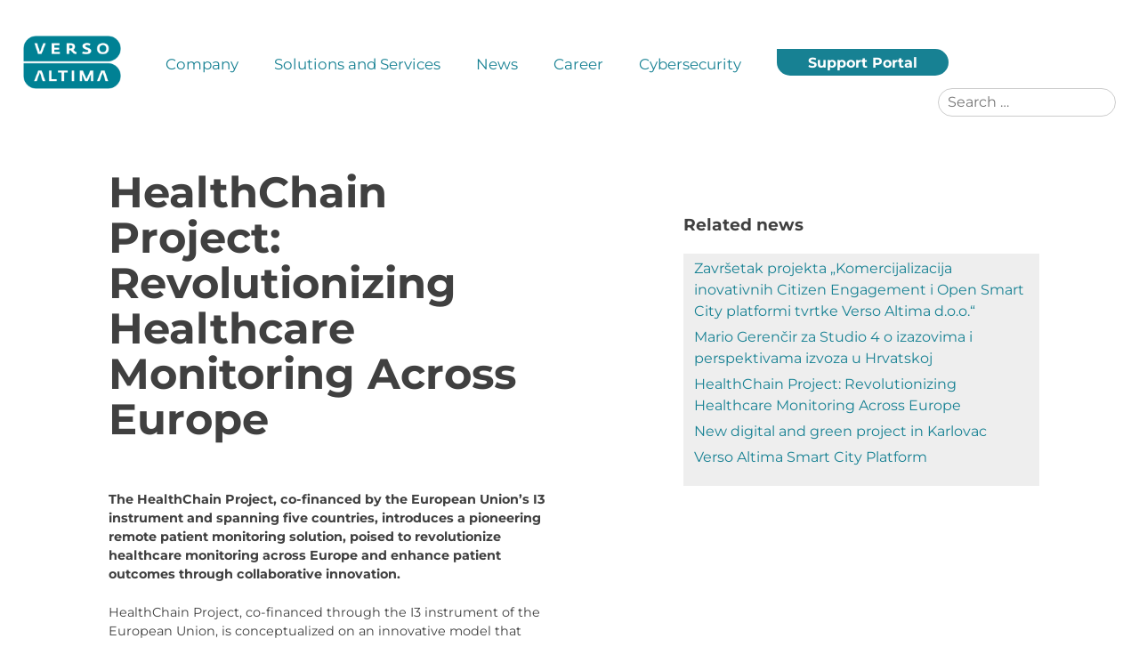

--- FILE ---
content_type: text/html; charset=UTF-8
request_url: https://www.versoaltima.com/healthchain-project-revolutionizing-healthcare-monitoring-across-europe/
body_size: 7204
content:
<!doctype html>
<html lang="en-US">
<head>
	<meta charset="UTF-8">
	<meta name="viewport" content="width=device-width, initial-scale=1">
	<link rel="profile" href="https://gmpg.org/xfn/11">

	<title>HealthChain Project: Revolutionizing Healthcare Monitoring Across Europe &#8211; Verso Altima Group</title>
<meta name='robots' content='max-image-preview:large'/>
<link rel="alternate" type="application/rss+xml" title="Verso Altima Group &raquo; Feed" href="https://www.versoaltima.com/feed/"/>
<link rel="alternate" type="application/rss+xml" title="Verso Altima Group &raquo; Comments Feed" href="https://www.versoaltima.com/comments/feed/"/>
<link rel='stylesheet' id='wp-block-library-css' href='https://www.versoaltima.com/wp-includes/css/dist/block-library/style.min.css?ver=6.3.7' type='text/css' media='all'/>
<style id='classic-theme-styles-inline-css' type='text/css'>.wp-block-button__link{color:#fff;background-color:#32373c;border-radius:9999px;box-shadow:none;text-decoration:none;padding:calc(.667em + 2px) calc(1.333em + 2px);font-size:1.125em}.wp-block-file__button{background:#32373c;color:#fff;text-decoration:none}</style>
<style id='global-styles-inline-css' type='text/css'>body{--wp--preset--color--black:#000;--wp--preset--color--cyan-bluish-gray:#abb8c3;--wp--preset--color--white:#fff;--wp--preset--color--pale-pink:#f78da7;--wp--preset--color--vivid-red:#cf2e2e;--wp--preset--color--luminous-vivid-orange:#ff6900;--wp--preset--color--luminous-vivid-amber:#fcb900;--wp--preset--color--light-green-cyan:#7bdcb5;--wp--preset--color--vivid-green-cyan:#00d084;--wp--preset--color--pale-cyan-blue:#8ed1fc;--wp--preset--color--vivid-cyan-blue:#0693e3;--wp--preset--color--vivid-purple:#9b51e0;--wp--preset--gradient--vivid-cyan-blue-to-vivid-purple:linear-gradient(135deg,rgba(6,147,227,1) 0%,#9b51e0 100%);--wp--preset--gradient--light-green-cyan-to-vivid-green-cyan:linear-gradient(135deg,#7adcb4 0%,#00d082 100%);--wp--preset--gradient--luminous-vivid-amber-to-luminous-vivid-orange:linear-gradient(135deg,rgba(252,185,0,1) 0%,rgba(255,105,0,1) 100%);--wp--preset--gradient--luminous-vivid-orange-to-vivid-red:linear-gradient(135deg,rgba(255,105,0,1) 0%,#cf2e2e 100%);--wp--preset--gradient--very-light-gray-to-cyan-bluish-gray:linear-gradient(135deg,#eee 0%,#a9b8c3 100%);--wp--preset--gradient--cool-to-warm-spectrum:linear-gradient(135deg,#4aeadc 0%,#9778d1 20%,#cf2aba 40%,#ee2c82 60%,#fb6962 80%,#fef84c 100%);--wp--preset--gradient--blush-light-purple:linear-gradient(135deg,#ffceec 0%,#9896f0 100%);--wp--preset--gradient--blush-bordeaux:linear-gradient(135deg,#fecda5 0%,#fe2d2d 50%,#6b003e 100%);--wp--preset--gradient--luminous-dusk:linear-gradient(135deg,#ffcb70 0%,#c751c0 50%,#4158d0 100%);--wp--preset--gradient--pale-ocean:linear-gradient(135deg,#fff5cb 0%,#b6e3d4 50%,#33a7b5 100%);--wp--preset--gradient--electric-grass:linear-gradient(135deg,#caf880 0%,#71ce7e 100%);--wp--preset--gradient--midnight:linear-gradient(135deg,#020381 0%,#2874fc 100%);--wp--preset--font-size--small:13px;--wp--preset--font-size--medium:20px;--wp--preset--font-size--large:36px;--wp--preset--font-size--x-large:42px;--wp--preset--spacing--20:.44rem;--wp--preset--spacing--30:.67rem;--wp--preset--spacing--40:1rem;--wp--preset--spacing--50:1.5rem;--wp--preset--spacing--60:2.25rem;--wp--preset--spacing--70:3.38rem;--wp--preset--spacing--80:5.06rem;--wp--preset--shadow--natural:6px 6px 9px rgba(0,0,0,.2);--wp--preset--shadow--deep:12px 12px 50px rgba(0,0,0,.4);--wp--preset--shadow--sharp:6px 6px 0 rgba(0,0,0,.2);--wp--preset--shadow--outlined:6px 6px 0 -3px rgba(255,255,255,1) , 6px 6px rgba(0,0,0,1);--wp--preset--shadow--crisp:6px 6px 0 rgba(0,0,0,1)}:where(.is-layout-flex){gap:.5em}:where(.is-layout-grid){gap:.5em}body .is-layout-flow>.alignleft{float:left;margin-inline-start:0;margin-inline-end:2em}body .is-layout-flow>.alignright{float:right;margin-inline-start:2em;margin-inline-end:0}body .is-layout-flow>.aligncenter{margin-left:auto!important;margin-right:auto!important}body .is-layout-constrained>.alignleft{float:left;margin-inline-start:0;margin-inline-end:2em}body .is-layout-constrained>.alignright{float:right;margin-inline-start:2em;margin-inline-end:0}body .is-layout-constrained>.aligncenter{margin-left:auto!important;margin-right:auto!important}body .is-layout-constrained > :where(:not(.alignleft):not(.alignright):not(.alignfull)){max-width:var(--wp--style--global--content-size);margin-left:auto!important;margin-right:auto!important}body .is-layout-constrained>.alignwide{max-width:var(--wp--style--global--wide-size)}body .is-layout-flex{display:flex}body .is-layout-flex{flex-wrap:wrap;align-items:center}body .is-layout-flex>*{margin:0}body .is-layout-grid{display:grid}body .is-layout-grid>*{margin:0}:where(.wp-block-columns.is-layout-flex){gap:2em}:where(.wp-block-columns.is-layout-grid){gap:2em}:where(.wp-block-post-template.is-layout-flex){gap:1.25em}:where(.wp-block-post-template.is-layout-grid){gap:1.25em}.has-black-color{color:var(--wp--preset--color--black)!important}.has-cyan-bluish-gray-color{color:var(--wp--preset--color--cyan-bluish-gray)!important}.has-white-color{color:var(--wp--preset--color--white)!important}.has-pale-pink-color{color:var(--wp--preset--color--pale-pink)!important}.has-vivid-red-color{color:var(--wp--preset--color--vivid-red)!important}.has-luminous-vivid-orange-color{color:var(--wp--preset--color--luminous-vivid-orange)!important}.has-luminous-vivid-amber-color{color:var(--wp--preset--color--luminous-vivid-amber)!important}.has-light-green-cyan-color{color:var(--wp--preset--color--light-green-cyan)!important}.has-vivid-green-cyan-color{color:var(--wp--preset--color--vivid-green-cyan)!important}.has-pale-cyan-blue-color{color:var(--wp--preset--color--pale-cyan-blue)!important}.has-vivid-cyan-blue-color{color:var(--wp--preset--color--vivid-cyan-blue)!important}.has-vivid-purple-color{color:var(--wp--preset--color--vivid-purple)!important}.has-black-background-color{background-color:var(--wp--preset--color--black)!important}.has-cyan-bluish-gray-background-color{background-color:var(--wp--preset--color--cyan-bluish-gray)!important}.has-white-background-color{background-color:var(--wp--preset--color--white)!important}.has-pale-pink-background-color{background-color:var(--wp--preset--color--pale-pink)!important}.has-vivid-red-background-color{background-color:var(--wp--preset--color--vivid-red)!important}.has-luminous-vivid-orange-background-color{background-color:var(--wp--preset--color--luminous-vivid-orange)!important}.has-luminous-vivid-amber-background-color{background-color:var(--wp--preset--color--luminous-vivid-amber)!important}.has-light-green-cyan-background-color{background-color:var(--wp--preset--color--light-green-cyan)!important}.has-vivid-green-cyan-background-color{background-color:var(--wp--preset--color--vivid-green-cyan)!important}.has-pale-cyan-blue-background-color{background-color:var(--wp--preset--color--pale-cyan-blue)!important}.has-vivid-cyan-blue-background-color{background-color:var(--wp--preset--color--vivid-cyan-blue)!important}.has-vivid-purple-background-color{background-color:var(--wp--preset--color--vivid-purple)!important}.has-black-border-color{border-color:var(--wp--preset--color--black)!important}.has-cyan-bluish-gray-border-color{border-color:var(--wp--preset--color--cyan-bluish-gray)!important}.has-white-border-color{border-color:var(--wp--preset--color--white)!important}.has-pale-pink-border-color{border-color:var(--wp--preset--color--pale-pink)!important}.has-vivid-red-border-color{border-color:var(--wp--preset--color--vivid-red)!important}.has-luminous-vivid-orange-border-color{border-color:var(--wp--preset--color--luminous-vivid-orange)!important}.has-luminous-vivid-amber-border-color{border-color:var(--wp--preset--color--luminous-vivid-amber)!important}.has-light-green-cyan-border-color{border-color:var(--wp--preset--color--light-green-cyan)!important}.has-vivid-green-cyan-border-color{border-color:var(--wp--preset--color--vivid-green-cyan)!important}.has-pale-cyan-blue-border-color{border-color:var(--wp--preset--color--pale-cyan-blue)!important}.has-vivid-cyan-blue-border-color{border-color:var(--wp--preset--color--vivid-cyan-blue)!important}.has-vivid-purple-border-color{border-color:var(--wp--preset--color--vivid-purple)!important}.has-vivid-cyan-blue-to-vivid-purple-gradient-background{background:var(--wp--preset--gradient--vivid-cyan-blue-to-vivid-purple)!important}.has-light-green-cyan-to-vivid-green-cyan-gradient-background{background:var(--wp--preset--gradient--light-green-cyan-to-vivid-green-cyan)!important}.has-luminous-vivid-amber-to-luminous-vivid-orange-gradient-background{background:var(--wp--preset--gradient--luminous-vivid-amber-to-luminous-vivid-orange)!important}.has-luminous-vivid-orange-to-vivid-red-gradient-background{background:var(--wp--preset--gradient--luminous-vivid-orange-to-vivid-red)!important}.has-very-light-gray-to-cyan-bluish-gray-gradient-background{background:var(--wp--preset--gradient--very-light-gray-to-cyan-bluish-gray)!important}.has-cool-to-warm-spectrum-gradient-background{background:var(--wp--preset--gradient--cool-to-warm-spectrum)!important}.has-blush-light-purple-gradient-background{background:var(--wp--preset--gradient--blush-light-purple)!important}.has-blush-bordeaux-gradient-background{background:var(--wp--preset--gradient--blush-bordeaux)!important}.has-luminous-dusk-gradient-background{background:var(--wp--preset--gradient--luminous-dusk)!important}.has-pale-ocean-gradient-background{background:var(--wp--preset--gradient--pale-ocean)!important}.has-electric-grass-gradient-background{background:var(--wp--preset--gradient--electric-grass)!important}.has-midnight-gradient-background{background:var(--wp--preset--gradient--midnight)!important}.has-small-font-size{font-size:var(--wp--preset--font-size--small)!important}.has-medium-font-size{font-size:var(--wp--preset--font-size--medium)!important}.has-large-font-size{font-size:var(--wp--preset--font-size--large)!important}.has-x-large-font-size{font-size:var(--wp--preset--font-size--x-large)!important}.wp-block-navigation a:where(:not(.wp-element-button)){color:inherit}:where(.wp-block-post-template.is-layout-flex){gap:1.25em}:where(.wp-block-post-template.is-layout-grid){gap:1.25em}:where(.wp-block-columns.is-layout-flex){gap:2em}:where(.wp-block-columns.is-layout-grid){gap:2em}.wp-block-pullquote{font-size:1.5em;line-height:1.6}</style>
<link rel='stylesheet' id='contact-form-7-css' href='https://www.versoaltima.com/wp-content/plugins/contact-form-7/includes/css/styles.css?ver=5.8.1' type='text/css' media='all'/>
<link rel='stylesheet' id='versoaltima-style-css' href='https://www.versoaltima.com/wp-content/themes/versoaltima/style.css?ver=6.3.7' type='text/css' media='all'/>
<link rel='stylesheet' id='rtbs-css' href='https://www.versoaltima.com/wp-content/plugins/responsive-tabs/inc/css/rtbs_style.min.css?ver=4.0.6' type='text/css' media='all'/>
<script type='text/javascript' src='https://www.versoaltima.com/wp-includes/js/jquery/jquery.min.js?ver=3.7.0' id='jquery-core-js'></script>
<script type='text/javascript' src='https://www.versoaltima.com/wp-includes/js/jquery/jquery-migrate.min.js?ver=3.4.1' id='jquery-migrate-js'></script>
<script type='text/javascript' id='email-download-link-js-extra'>var ed_data={"messages":{"ed_required_field":"Please fill in the required field.","ed_invalid_name":"Name seems invalid.","ed_invalid_email":"Email address seems invalid.","ed_unexpected_error":"Oops.. Unexpected error occurred.","ed_sent_successfull":"Download link sent successfully to your email address.","ed_select_downloads":"Please select your downloads.","ed_invalid_captcha":"Robot verification failed, please try again.","ed_toofast_message":"You are trying to submit too fast. try again in 1 minute.","ed_blocked_message1":"Your submission is not accepted due to security reason. Please contact admin.","ed_blocked_message2":"Entered name or email contains a word that is not allowed. Please contact admin."},"ed_ajax_url":"https:\/\/www.versoaltima.com\/wp-admin\/admin-ajax.php"};</script>
<script type='text/javascript' src='https://www.versoaltima.com/wp-content/plugins/email-download-link/inc/email-download-link.js?ver=2.2' id='email-download-link-js'></script>
<script type='text/javascript' src='https://www.versoaltima.com/wp-content/plugins/responsive-tabs/inc/js/rtbs.min.js?ver=4.0.6' id='rtbs-js'></script>
<link rel="https://api.w.org/" href="https://www.versoaltima.com/wp-json/"/><link rel="alternate" type="application/json" href="https://www.versoaltima.com/wp-json/wp/v2/posts/2152"/><link rel="EditURI" type="application/rsd+xml" title="RSD" href="https://www.versoaltima.com/xmlrpc.php?rsd"/>
<meta name="generator" content="WordPress 6.3.7"/>
<link rel="canonical" href="https://www.versoaltima.com/healthchain-project-revolutionizing-healthcare-monitoring-across-europe/"/>
<link rel='shortlink' href='https://www.versoaltima.com/?p=2152'/>
<link rel="alternate" type="application/json+oembed" href="https://www.versoaltima.com/wp-json/oembed/1.0/embed?url=https%3A%2F%2Fwww.versoaltima.com%2Fhealthchain-project-revolutionizing-healthcare-monitoring-across-europe%2F"/>
<link rel="alternate" type="text/xml+oembed" href="https://www.versoaltima.com/wp-json/oembed/1.0/embed?url=https%3A%2F%2Fwww.versoaltima.com%2Fhealthchain-project-revolutionizing-healthcare-monitoring-across-europe%2F&#038;format=xml"/>
<style>.ed_form_message.success{color:green}.ed_form_message.error{color:red}.ed_form_message.boterror{color:red}</style>		<style type="text/css">.site-title a,.site-description{color:#6d6d6d}</style>
		<link rel="icon" href="https://www.versoaltima.com/wp-content/uploads/2020/04/cropped-favicon-32x32.png" sizes="32x32"/>
<link rel="icon" href="https://www.versoaltima.com/wp-content/uploads/2020/04/cropped-favicon-192x192.png" sizes="192x192"/>
<link rel="apple-touch-icon" href="https://www.versoaltima.com/wp-content/uploads/2020/04/cropped-favicon-180x180.png"/>
<meta name="msapplication-TileImage" content="https://www.versoaltima.com/wp-content/uploads/2020/04/cropped-favicon-270x270.png"/>
</head>

<body data-rsssl=1 class="post-template-default single single-post postid-2152 single-format-standard wp-custom-logo"><noscript><meta HTTP-EQUIV="refresh" content="0;url='https://www.versoaltima.com:80/healthchain-project-revolutionizing-healthcare-monitoring-across-europe/?PageSpeed=noscript'" /><style><!--table,div,span,font,p{display:none} --></style><div style="display:block">Please click <a href="https://www.versoaltima.com:80/healthchain-project-revolutionizing-healthcare-monitoring-across-europe/?PageSpeed=noscript">here</a> if you are not redirected within a few seconds.</div></noscript>
<div id="page" class="site">
	<a class="skip-link screen-reader-text" href="#content">Skip to content</a>

	<header id="masthead" class="site-header">
		<div class="site-branding">
			<a href="https://www.versoaltima.com/" class="custom-logo-link" rel="home"><img width="161" height="88" src="https://www.versoaltima.com/wp-content/uploads/2018/03/verso-altima.png" class="custom-logo" alt="Verso Altima Group" decoding="async"/></a>				<p class="site-title"><a href="https://www.versoaltima.com/" rel="home">Verso Altima Group</a></p>
								<p class="site-description">Networking, Software, Project management, Support</p>
					</div>

		<nav id="site-navigation" class="main-navigation">
			<button class="menu-toggle" aria-controls="primary-menu" aria-expanded="false">Primary Menu</button>
			<div class="menu-main-menu-container"><ul id="primary-menu" class="menu"><li id="menu-item-15" class="menu-item menu-item-type-post_type menu-item-object-page menu-item-15"><a href="https://www.versoaltima.com/company/">Company</a></li>
<li id="menu-item-18" class="menu-item menu-item-type-post_type menu-item-object-page menu-item-18"><a href="https://www.versoaltima.com/solutions-and-services/">Solutions and Services</a></li>
<li id="menu-item-17" class="menu-item menu-item-type-post_type menu-item-object-page menu-item-17"><a href="https://www.versoaltima.com/news/">News</a></li>
<li id="menu-item-16" class="menu-item menu-item-type-post_type menu-item-object-page menu-item-16"><a href="https://www.versoaltima.com/people/">Career</a></li>
<li id="menu-item-2316" class="menu-item menu-item-type-custom menu-item-object-custom menu-item-2316"><a href="https://cyber.versoaltima.com">Cybersecurity</a></li>
</ul></div>		</nav>
		<a href="https://support.versoaltima.com/login" class="tear tear-green support support-tear">Support Portal</a>
		<form role="search" method="get" class="search-form" action="https://www.versoaltima.com/">
				<label>
					<span class="screen-reader-text">Search for:</span>
					<input type="search" class="search-field" placeholder="Search &hellip;" value="" name="s"/>
				</label>
				<input type="submit" class="search-submit" value="Search"/>
			</form>	</header>

	<div id="content" class="site-content">

	<div id="primary" class="content-area">
		<main id="main" class="site-main">

		
<article id="post-2152" class="post-single post-2152 post type-post status-publish format-standard has-post-thumbnail hentry category-homepage category-news category-projects tag-health-monitoring tag-healthchain-project tag-i3-instrument tag-verso-altima">
	<header class="entry-header">
		<h1 class="entry-title">HealthChain Project: Revolutionizing Healthcare Monitoring Across Europe</h1>	</header>

	<div class="entry-content">
		<p><b><p>The HealthChain Project, co-financed by the European Union&#8217;s I3 instrument and spanning five countries, introduces a pioneering remote patient monitoring solution, poised to revolutionize healthcare monitoring across Europe and enhance patient outcomes through collaborative innovation.</p>
</b></p>
		
<p>HealthChain Project, co-financed through the I3 instrument of the European Union, is conceptualized on an innovative model that bridges the public and private sectors through collaborative development and inter-regional cooperation between healthcare organizations and IT companies. It marks the first I3 EU fund dedicated to HealthChain in Europe, with participation from five countries: Spain, Portugal, the Netherlands, Slovenia, and Croatia. Each country has its own set of partners, fostering the initiative to contribute to HealthChain&#8217;s application and development across Europe.</p>



<p><strong>The Innovation: Remote Patient Monitoring Solution</strong></p>



<p>The project involves the development and testing of a remote patient monitoring solution. In February 2024, Verso Altima delivered 10 smartwatch devices to KBC Rijeka for testing purposes. These devices, in conjunction with technical support from Verso Altima, will be utilized for a six-month testing phase commencing in early March 2024.</p>



<p><strong>Key Features of the Remote Patient Monitoring System</strong></p>



<p>The medical device, CS3 (referred to as the &#8220;watch&#8221; henceforth), is designed for measuring and monitoring patients&#8217; vital functions and detecting heart arrhythmias. The watch continuously measures the pulse using an optical sensor on its underside. In case of detecting atrial fibrillation, the watch prompts the patient to initiate real-time ECG measurements. Additionally, patients can independently trigger ECG measurements if they sense atrial fibrillation.</p>



<figure class="wp-block-image size-large"><img decoding="async" fetchpriority="high" width="1024" height="386" src="https://www.versoaltima.com/wp-content/uploads/2024/03/puls-1024x386.jpg" alt="" class="wp-image-2157" srcset="https://www.versoaltima.com/wp-content/uploads/2024/03/puls-1024x386.jpg 1024w, https://www.versoaltima.com/wp-content/uploads/2024/03/puls-300x113.jpg 300w, https://www.versoaltima.com/wp-content/uploads/2024/03/puls-768x290.jpg 768w, https://www.versoaltima.com/wp-content/uploads/2024/03/puls.jpg 1212w" sizes="(max-width: 1024px) 100vw, 1024px"/></figure>



<p>The watch stores measurements and sends them via the &#8220;CardiacSense&#8221; mobile application to a central platform, Pulsevita, where data are stored, retrieved, and displayed. Healthcare professionals can non-invasively monitor vital signs such as heart rate and electrocardiogram readings of patients with stable heart failure through the Pulsevita portal.</p>



<figure class="wp-block-gallery has-nested-images columns-default is-cropped wp-block-gallery-1 is-layout-flex wp-block-gallery-is-layout-flex">
<figure class="wp-block-image size-large"><img decoding="async" width="868" height="1024" data-id="2159" src="https://www.versoaltima.com/wp-content/uploads/2024/03/gg-1-868x1024.jpg" alt="" class="wp-image-2159" srcset="https://www.versoaltima.com/wp-content/uploads/2024/03/gg-1-868x1024.jpg 868w, https://www.versoaltima.com/wp-content/uploads/2024/03/gg-1-254x300.jpg 254w, https://www.versoaltima.com/wp-content/uploads/2024/03/gg-1-768x906.jpg 768w, https://www.versoaltima.com/wp-content/uploads/2024/03/gg-1-1302x1536.jpg 1302w, https://www.versoaltima.com/wp-content/uploads/2024/03/gg-1.jpg 1390w" sizes="(max-width: 868px) 100vw, 868px"/></figure>
</figure>



<p><strong>Improving Healthcare Outcomes through Remote Monitoring</strong></p>



<p>Dr. Teodora Zaninović Jurjević, the project lead for HealthChain at KBC Rijeka, emphasizes the significance of remote monitoring systems for patients with heart failure. She highlights the system&#8217;s role in early detection, timely interventions, reducing hospital readmissions, and lowering mortality rates associated with heart failure.</p>



<p><strong>Future Prospects and Impact Assessment</strong></p>



<p>The project will compare outcomes between patients remotely monitored and those not, termed the control group. Upon completion of testing, the efficacy of the remote monitoring device in reducing hospital readmissions, personal visits, and ultimately mortality will be assessed. Further project activities will involve adapting the solution and monitoring its performance during device testing, followed by commercialization efforts upon testing completion.</p>



<p>HealthChain Project stands as a beacon of collaborative innovation, poised to revolutionize healthcare monitoring across Europe, ultimately enhancing patient outcomes and healthcare efficiency.</p>



<p>For more information about the HealthChain Project and its initiatives, please visit the HealthChain LinkedIn website at <a href="https://www.linkedin.com/company/healthchain-i3/">https://www.linkedin.com/company/healthchain-i3/</a>.</p>

			<div class="post-thumbnail">
				<img width="1390" height="1230" src="https://www.versoaltima.com/wp-content/uploads/2024/03/Screenshot-2024-03-15-at-14-03-48-Pulsevita.png" class="attachment-post-thumbnail size-post-thumbnail wp-post-image" alt="" decoding="async" srcset="https://www.versoaltima.com/wp-content/uploads/2024/03/Screenshot-2024-03-15-at-14-03-48-Pulsevita.png 1390w, https://www.versoaltima.com/wp-content/uploads/2024/03/Screenshot-2024-03-15-at-14-03-48-Pulsevita-300x265.png 300w, https://www.versoaltima.com/wp-content/uploads/2024/03/Screenshot-2024-03-15-at-14-03-48-Pulsevita-1024x906.png 1024w, https://www.versoaltima.com/wp-content/uploads/2024/03/Screenshot-2024-03-15-at-14-03-48-Pulsevita-768x680.png 768w" sizes="(max-width: 1390px) 100vw, 1390px"/>			</div>

			</div>

	</article>

		</main>
	</div>


				<aside id="secondary" class="widget-area">
			<section id="text-44" class="widget widget_text">
				<div class="textwidget">
					<h3>Related news</h3>
					<ul>
										<li><a href="https://www.versoaltima.com/zavrsetak-projekta-komercijalizacija-inovativnih-citizen-engagement-i-open-smart-city-platformi-tvrtke-verso-altima-d-o-o/" rel="bookmark">Završetak projekta „Komercijalizacija inovativnih Citizen Engagement i Open Smart City platformi tvrtke Verso Altima d.o.o.“</a></li>										<li><a href="https://www.versoaltima.com/mario-gerencir-za-studio-4-o-izazovima-i-perspektivama-izvoza-u-hrvatskoj/" rel="bookmark">Mario Gerenčir za Studio 4 o izazovima i perspektivama izvoza u Hrvatskoj</a></li>										<li><a href="https://www.versoaltima.com/healthchain-project-revolutionizing-healthcare-monitoring-across-europe/" rel="bookmark">HealthChain Project: Revolutionizing Healthcare Monitoring Across Europe</a></li>										<li><a href="https://www.versoaltima.com/new-digital-and-green-project-in-karlovac/" rel="bookmark">New digital and green project in Karlovac</a></li>										<li><a href="https://www.versoaltima.com/verso-altima-smart-city-platform/" rel="bookmark">Verso Altima Smart City Platform</a></li>						
								</ul>
				</div>
			</section>
			</aside>
	

	</div>

	<footer id="colophon" class="site-footer">
		<div class="site-info">
						<div class="textwidget"><p>Verso Altima Group, Buzinski krči 3B, HR-10010 Zagreb, Croatia<br/>
<b>Telephone:</b> + 385 1 6596 600 <b>Fax:</b> +385 1 6536 873<br/>
<b>Email:</b> <a href="mailto:info@versoaltima.com">info@versoaltima.com</a></p>
<p class="small-text">Our offices: Zagreb, Sarajevo, Mostar, Prishtinë, Tirana, Skopje</p>
</div>
				</div>
		<div class="site-info">
						<div class="textwidget"><p class="two-cols"><b>Knowledge center</b><br/>
<a href="https://support.verso.hr/login">Support portal</a><br/>
<a href="/documentation">Documentation</a><br/>
<a href="/privacy-policy">Privacy policy</a></p>
<p class="two-cols"><b>Connect with us</b><br/>
<a href="https://www.facebook.com/VersoAltimaGroup/" target="_blank" rel="noopener">Facebook</a><br/>
<a href="https://www.linkedin.com/company/mre-ne-tehnologije-verso-d-o-o-" target="_blank" rel="noopener">LinkedIn</a></p>
<p>&nbsp;</p>
</div>
				</div>
		
	</footer>
</div>

<style id='core-block-supports-inline-css' type='text/css'>.wp-block-gallery.wp-block-gallery-1{--wp--style--unstable-gallery-gap:var(--wp--style--gallery-gap-default,var(--gallery-block--gutter-size,var(--wp--style--block-gap,.5em)));gap:var(--wp--style--gallery-gap-default,var(--gallery-block--gutter-size,var(--wp--style--block-gap,.5em)))}</style>
<script type='text/javascript' src='https://www.versoaltima.com/wp-content/plugins/contact-form-7/includes/swv/js/index.js?ver=5.8.1' id='swv-js'></script>
<script type='text/javascript' id='contact-form-7-js-extra'>var wpcf7={"api":{"root":"https:\/\/www.versoaltima.com\/wp-json\/","namespace":"contact-form-7\/v1"}};</script>
<script type='text/javascript' src='https://www.versoaltima.com/wp-content/plugins/contact-form-7/includes/js/index.js?ver=5.8.1' id='contact-form-7-js'></script>
<script type='text/javascript' src='https://www.versoaltima.com/wp-content/themes/versoaltima/js/navigation.js?ver=20151215' id='versoaltima-navigation-js'></script>
<script type='text/javascript' src='https://www.versoaltima.com/wp-content/themes/versoaltima/js/skip-link-focus-fix.js?ver=20151215' id='versoaltima-skip-link-focus-fix-js'></script>
<script type='text/javascript' src='https://www.versoaltima.com/wp-content/themes/versoaltima/js/jquery.js?ver=20151215' id='versoaltima-jquery-js'></script>
<script type='text/javascript' src='https://www.versoaltima.com/wp-content/themes/versoaltima/js/scripts.js?ver=20190115' id='versoaltima-scripts-js'></script>

</body>
</html>


--- FILE ---
content_type: text/css
request_url: https://www.versoaltima.com/wp-content/themes/versoaltima/style.css?ver=6.3.7
body_size: 39828
content:
/*!
Theme Name: VersoAltima
Theme URI: https://versoaltima.com/
Author: Slobodna domena Zadruga za otvoreni kod i dizajn
Author URI: http://slobodnadomena.hr/
Description: Custom theme based on Underscores.me
Version: 1.0.1
License: GNU General Public License v2 or later
Text Domain: versoaltima
Tags: custom-background, custom-logo, custom-menu, featured-images, threaded-comments, translation-ready

This theme, like WordPress, is licensed under the GPL.
Use it to make something cool, have fun, and share what you've learned with others.

VersoAltima is based on Underscores https://underscores.me/, (C) 2012-2017 Automattic, Inc.
Underscores is distributed under the terms of the GNU GPL v2 or later.

Normalizing styles have been helped along thanks to the fine work of
Nicolas Gallagher and Jonathan Neal https://necolas.github.io/normalize.css/
*/
/*--------------------------------------------------------------
>>> TABLE OF CONTENTS:
----------------------------------------------------------------
# Normalize
# Typography
# Elements
# Forms
# Navigation
	## Links
	## Menus
# Accessibility
# Alignments
# Clearings
# Widgets
# Content
	## Posts and pages
	## Comments
# Infinite scroll
# Media
	## Captions
	## Galleries
--------------------------------------------------------------*/
/*--------------------------------------------------------------
# Normalize
--------------------------------------------------------------*/
/* normalize.css v8.0.0 | MIT License | github.com/necolas/normalize.css */

/* Document
	 ========================================================================== */

/**
 * 1. Correct the line height in all browsers.
 * 2. Prevent adjustments of font size after orientation changes in iOS.
 */

html {
	line-height: 1.15; /* 1 */
	-webkit-text-size-adjust: 100%; /* 2 */
}

/* Sections
	 ========================================================================== */

/**
 * Remove the margin in all browsers.
 */

body {
	margin: 0;
}

/**
 * Correct the font size and margin on `h1` elements within `section` and
 * `article` contexts in Chrome, Firefox, and Safari.
 */

h1 {
	font-size: 2em;
	margin: 0.67em 0;
}

/* Grouping content
	 ========================================================================== */

/**
 * 1. Add the correct box sizing in Firefox.
 * 2. Show the overflow in Edge and IE.
 */

hr {
	box-sizing: content-box; /* 1 */
	height: 0; /* 1 */
	overflow: visible; /* 2 */
}

/**
 * 1. Correct the inheritance and scaling of font size in all browsers.
 * 2. Correct the odd `em` font sizing in all browsers.
 */

pre {
	font-family: monospace, monospace; /* 1 */
	font-size: 1em; /* 2 */
}

/* Text-level semantics
	 ========================================================================== */

/**
 * Remove the gray background on active links in IE 10.
 */

a {
	background-color: transparent;
}

/**
 * 1. Remove the bottom border in Chrome 57-
 * 2. Add the correct text decoration in Chrome, Edge, IE, Opera, and Safari.
 */

abbr[title] {
	border-bottom: none; /* 1 */
	text-decoration: underline; /* 2 */
	text-decoration: underline dotted; /* 2 */
}

/**
 * Add the correct font weight in Chrome, Edge, and Safari.
 */

b,
strong {
	font-weight: bolder;
}

/**
 * 1. Correct the inheritance and scaling of font size in all browsers.
 * 2. Correct the odd `em` font sizing in all browsers.
 */

code,
kbd,
samp {
	font-family: monospace, monospace; /* 1 */
	font-size: 1em; /* 2 */
}

/**
 * Add the correct font size in all browsers.
 */

small {
	font-size: 80%;
}

/**
 * Prevent `sub` and `sup` elements from affecting the line height in
 * all browsers.
 */

sub,
sup {
	font-size: 75%;
	line-height: 0;
	position: relative;
	vertical-align: baseline;
}

sub {
	bottom: -0.25em;
}

sup {
	top: -0.5em;
}

/* Embedded content
	 ========================================================================== */

/**
 * Remove the border on images inside links in IE 10.
 */

img {
	border-style: none;
}

/* Forms
	 ========================================================================== */

/**
 * 1. Change the font styles in all browsers.
 * 2. Remove the margin in Firefox and Safari.
 */

button,
input,
optgroup,
select,
textarea {
	font-family: inherit; /* 1 */
	font-size: 100%; /* 1 */
	line-height: 1.15; /* 1 */
	margin: 0; /* 2 */
}

/**
 * Show the overflow in IE.
 * 1. Show the overflow in Edge.
 */

button,
input { /* 1 */
	overflow: visible;
}

/**
 * Remove the inheritance of text transform in Edge, Firefox, and IE.
 * 1. Remove the inheritance of text transform in Firefox.
 */

button,
select { /* 1 */
	text-transform: none;
}

/**
 * Correct the inability to style clickable types in iOS and Safari.
 */

button,
[type="button"],
[type="reset"],
[type="submit"] {
	-webkit-appearance: button;
}

/**
 * Remove the inner border and padding in Firefox.
 */

button::-moz-focus-inner,
[type="button"]::-moz-focus-inner,
[type="reset"]::-moz-focus-inner,
[type="submit"]::-moz-focus-inner {
	border-style: none;
	padding: 0;
}

/**
 * Restore the focus styles unset by the previous rule.
 */

button:-moz-focusring,
[type="button"]:-moz-focusring,
[type="reset"]:-moz-focusring,
[type="submit"]:-moz-focusring {
	outline: 1px dotted ButtonText;
}

/**
 * Correct the padding in Firefox.
 */

fieldset {
	padding: 0.35em 0.75em 0.625em;
}

/**
 * 1. Correct the text wrapping in Edge and IE.
 * 2. Correct the color inheritance from `fieldset` elements in IE.
 * 3. Remove the padding so developers are not caught out when they zero out
 *		`fieldset` elements in all browsers.
 */

legend {
	box-sizing: border-box; /* 1 */
	color: inherit; /* 2 */
	display: table; /* 1 */
	max-width: 100%; /* 1 */
	padding: 0; /* 3 */
	white-space: normal; /* 1 */
}

/**
 * Add the correct vertical alignment in Chrome, Firefox, and Opera.
 */

progress {
	vertical-align: baseline;
}

/**
 * Remove the default vertical scrollbar in IE 10+.
 */

textarea {
	overflow: auto;
}

/**
 * 1. Add the correct box sizing in IE 10.
 * 2. Remove the padding in IE 10.
 */

[type="checkbox"],
[type="radio"] {
	box-sizing: border-box; /* 1 */
	padding: 0; /* 2 */
}

/**
 * Correct the cursor style of increment and decrement buttons in Chrome.
 */

[type="number"]::-webkit-inner-spin-button,
[type="number"]::-webkit-outer-spin-button {
	height: auto;
}

/**
 * 1. Correct the odd appearance in Chrome and Safari.
 * 2. Correct the outline style in Safari.
 */

[type="search"] {
	-webkit-appearance: textfield; /* 1 */
	outline-offset: -2px; /* 2 */
}

/**
 * Remove the inner padding in Chrome and Safari on macOS.
 */

[type="search"]::-webkit-search-decoration {
	-webkit-appearance: none;
}

/**
 * 1. Correct the inability to style clickable types in iOS and Safari.
 * 2. Change font properties to `inherit` in Safari.
 */

::-webkit-file-upload-button {
	-webkit-appearance: button; /* 1 */
	font: inherit; /* 2 */
}

/* Interactive
	 ========================================================================== */

/*
 * Add the correct display in Edge, IE 10+, and Firefox.
 */

details {
	display: block;
}

/*
 * Add the correct display in all browsers.
 */

summary {
	display: list-item;
}

/* Misc
	 ========================================================================== */

/**
 * Add the correct display in IE 10+.
 */

template {
	display: none;
}

/**
 * Add the correct display in IE 10.
 */

[hidden] {
	display: none;
}

/*--------------------------------------------------------------
# Typography
--------------------------------------------------------------*/

/* montserrat-300 - latin_latin-ext */
@font-face {
	font-display: swap;
	/* Check https://developer.mozilla.org/en-US/docs/Web/CSS/@font-face/font-display for other options. */
	font-family: 'Montserrat';
	font-style: normal;
	font-weight: 300;
	src: url('./fonts/montserrat-v26-latin_latin-ext-300.woff2') format('woff2'),
		/* Chrome 36+, Opera 23+, Firefox 39+, Safari 12+, iOS 10+ */
		url('./fonts/montserrat-v26-latin_latin-ext-300.ttf') format('truetype');
	/* Chrome 4+, Firefox 3.5+, IE 9+, Safari 3.1+, iOS 4.2+, Android Browser 2.2+ */
}

/* montserrat-regular - latin_latin-ext */
@font-face {
	font-display: swap;
	/* Check https://developer.mozilla.org/en-US/docs/Web/CSS/@font-face/font-display for other options. */
	font-family: 'Montserrat';
	font-style: normal;
	font-weight: 400;
	src: url('./fonts/montserrat-v26-latin_latin-ext-regular.woff2') format('woff2'),
		/* Chrome 36+, Opera 23+, Firefox 39+, Safari 12+, iOS 10+ */
		url('./fonts/montserrat-v26-latin_latin-ext-regular.ttf') format('truetype');
	/* Chrome 4+, Firefox 3.5+, IE 9+, Safari 3.1+, iOS 4.2+, Android Browser 2.2+ */
}

/* montserrat-italic - latin_latin-ext */
@font-face {
	font-display: swap;
	/* Check https://developer.mozilla.org/en-US/docs/Web/CSS/@font-face/font-display for other options. */
	font-family: 'Montserrat';
	font-style: italic;
	font-weight: 400;
	src: url('./fonts/montserrat-v26-latin_latin-ext-italic.woff2') format('woff2'),
		/* Chrome 36+, Opera 23+, Firefox 39+, Safari 12+, iOS 10+ */
		url('./fonts/montserrat-v26-latin_latin-ext-italic.ttf') format('truetype');
	/* Chrome 4+, Firefox 3.5+, IE 9+, Safari 3.1+, iOS 4.2+, Android Browser 2.2+ */
}

/* montserrat-500 - latin_latin-ext */
@font-face {
	font-display: swap;
	/* Check https://developer.mozilla.org/en-US/docs/Web/CSS/@font-face/font-display for other options. */
	font-family: 'Montserrat';
	font-style: normal;
	font-weight: 500;
	src: url('./fonts/montserrat-v26-latin_latin-ext-500.woff2') format('woff2'),
		/* Chrome 36+, Opera 23+, Firefox 39+, Safari 12+, iOS 10+ */
		url('./fonts/montserrat-v26-latin_latin-ext-500.ttf') format('truetype');
	/* Chrome 4+, Firefox 3.5+, IE 9+, Safari 3.1+, iOS 4.2+, Android Browser 2.2+ */
}

/* montserrat-700 - latin_latin-ext */
@font-face {
	font-display: swap;
	/* Check https://developer.mozilla.org/en-US/docs/Web/CSS/@font-face/font-display for other options. */
	font-family: 'Montserrat';
	font-style: normal;
	font-weight: 700;
	src: url('./fonts/montserrat-v26-latin_latin-ext-700.woff2') format('woff2'),
		/* Chrome 36+, Opera 23+, Firefox 39+, Safari 12+, iOS 10+ */
		url('./fonts/montserrat-v26-latin_latin-ext-700.ttf') format('truetype');
	/* Chrome 4+, Firefox 3.5+, IE 9+, Safari 3.1+, iOS 4.2+, Android Browser 2.2+ */
}

body,
button,
input,
select,
optgroup,
textarea {
	color: #404040;
	font-family: 'Montserrat', sans-serif;
	font-size: 16px;
	font-size: 1rem;
	line-height: 1.5;
}

h1, h2, h3, h4, h5, h6 {
	clear: both;
}

p {
	margin-bottom: 1.5em;
}

dfn, cite, em, i {
	font-style: italic;
}

blockquote {
	margin: 0 1.5em;
}

address {
	margin: 0 0 1.5em;
}

pre {
	background: #eee;
	font-family: "Courier 10 Pitch", Courier, monospace;
	font-size: 15px;
	font-size: 0.9375rem;
	line-height: 1.6;
	margin-bottom: 1.6em;
	max-width: 100%;
	overflow: auto;
	padding: 1.6em;
}

code, kbd, tt, var {
	font-family: Monaco, Consolas, "Andale Mono", "DejaVu Sans Mono", monospace;
	font-size: 15px;
	font-size: 0.9375rem;
}

abbr, acronym {
	border-bottom: 1px dotted #666;
	cursor: help;
}

mark, ins {
	background: #fff9c0;
	text-decoration: none;
}

big {
	font-size: 125%;
}

/*--------------------------------------------------------------
# Elements
--------------------------------------------------------------*/
html {
	box-sizing: border-box;
}

*,
*:before,
*:after {
	/* Inherit box-sizing to make it easier to change the property for components that leverage other behavior; see https://css-tricks.com/inheriting-box-sizing-probably-slightly-better-best-practice/ */
	box-sizing: inherit;
}

body {
	background: #fff;
	/* Fallback for when there is no custom background color defined. */
}

hr {
	background-color: #ccc;
	border: 0;
	height: 1px;
	margin-bottom: 1.5em;
}

ul, ol {
	margin: 0 0 1.5em 3em;
}

ul {
	list-style: disc;
}

ol {
	list-style: decimal;
}

li > ul,
li > ol {
	margin-bottom: 0;
	margin-left: 1.5em;
}

dt {
	font-weight: bold;
}

dd {
	margin: 0 1.5em 1.5em;
}

img {
	height: auto;
	/* Make sure images are scaled correctly. */
	max-width: 100%;
	/* Adhere to container width. */
}

figure {
	margin: 1em 0;
	/* Extra wide images within figure tags don't overflow the content area. */
}

table {
	margin: 0 0 1.5em;
	width: 100%;
}

/*--------------------------------------------------------------
# Forms
--------------------------------------------------------------*/
button,
input[type="button"],
input[type="reset"],
input[type="submit"] {
	border: 1px solid;
	border-color: #ccc #ccc #bbb;
	border-radius: 3px;
	background: #e6e6e6;
	color: rgba(0, 0, 0, 0.8);
	font-size: 12px;
	font-size: 0.75rem;
	line-height: 1;
	padding: .6em 1em .4em;
}

button:hover,
input[type="button"]:hover,
input[type="reset"]:hover,
input[type="submit"]:hover {
	border-color: #ccc #bbb #aaa;
}

button:active, button:focus,
input[type="button"]:active,
input[type="button"]:focus,
input[type="reset"]:active,
input[type="reset"]:focus,
input[type="submit"]:active,
input[type="submit"]:focus {
	border-color: #aaa #bbb #bbb;
}

input[type="text"],
input[type="email"],
input[type="url"],
input[type="password"],
input[type="search"],
input[type="number"],
input[type="tel"],
input[type="range"],
input[type="date"],
input[type="month"],
input[type="week"],
input[type="time"],
input[type="datetime"],
input[type="datetime-local"],
input[type="color"],
textarea {
	color: #666;
	border: 1px solid #ccc;
	border-radius: 3px;
	padding: 3px;
}

input[type="text"]:focus,
input[type="email"]:focus,
input[type="url"]:focus,
input[type="password"]:focus,
input[type="search"]:focus,
input[type="number"]:focus,
input[type="tel"]:focus,
input[type="range"]:focus,
input[type="date"]:focus,
input[type="month"]:focus,
input[type="week"]:focus,
input[type="time"]:focus,
input[type="datetime"]:focus,
input[type="datetime-local"]:focus,
input[type="color"]:focus,
textarea:focus {
	color: #111;
}

select {
	border: 1px solid #ccc;
}

textarea {
	width: 100%;
}

/*--------------------------------------------------------------
# Navigation
--------------------------------------------------------------*/
/*--------------------------------------------------------------
## Links
--------------------------------------------------------------*/
a {
	color: royalblue;
}

a:visited {
	color: purple;
}

a:hover, a:focus, a:active {
	color: midnightblue;
}

a:focus {
	outline: thin dotted;
}

a:hover, a:active {
	outline: 0;
}

/*--------------------------------------------------------------
## Menus
--------------------------------------------------------------*/
.main-navigation {
	clear: both;
	display: block;
	float: left;
	width: 100%;
}

.main-navigation ul {
	display: none;
	list-style: none;
	margin: 0;
	padding-left: 0;
}

.main-navigation ul ul {
	box-shadow: 0 3px 3px rgba(0, 0, 0, 0.2);
	background:#FFF;
	float: left;
	position: absolute;
	top: 100%;
	left: -999em;
	z-index: 99999;
	padding:10px;
	font-size: 0.9rem;
}

.main-navigation ul ul ul {
	left: -999em;
	top: 0;
}

.main-navigation ul ul li:hover > ul,
.main-navigation ul ul li.focus > ul {
	left: 100%;
}

.main-navigation ul ul a {
	width: 300px;
}

.main-navigation ul li:hover > ul,
.main-navigation ul li.focus > ul {
	left: auto;
}

.main-navigation li {
	float: left;
	position: relative;
}

.main-navigation a {
	display: block;
	text-decoration: none;
}

/* Small menu. */
.menu-toggle,
.main-navigation.toggled ul {
	display: block;
}
.menu-toggle, .menu-toggle:hover, .menu-toggle:focus {
	margin-top:8px;
	border:none;
	border-top: 8px solid rgb(23,129,147);
	border-bottom: 8px solid rgb(23,129,147);
	background:repeating-linear-gradient(#FFF 0, #FFF 14px, rgb(23,129,147) 14px, rgb(23,129,147) 22px, #FFF 22px, #FFF 60px);
	text-indent: -9999px;
	width:60px;
	height:50px;
	border-radius:0;
	cursor:pointer;
	outline-width: 0;
}
.site-header .main-navigation.toggled .menu-toggle {
	background:none;
	border:none;
}
.site-header .main-navigation.toggled .menu-toggle:before {
	content:'×';
	color: rgb(23,129,147);
	font-size: 6rem;
	line-height:6rem;
	position: fixed;
	top: 30px;
	right: 0px;
	width: 70px;
	height: 50px;
	display: inline-block;
	z-index: 9002;
	background: none;
	text-indent: 0;
}

@media screen and (min-width: 1024px) {
	.menu-toggle {
		display: none;
	}
	.main-navigation ul {
		display: block;
	}
}
@media screen and (max-width: 1024px) {
	.main-navigation ul li {
		clear:both;
		margin: 0 0 25px 0
	}
}

.site-main .comment-navigation, .site-main
.posts-navigation, .site-main
.post-navigation {
	margin: 0 0 1.5em;
	overflow: hidden;
}

.comment-navigation .nav-previous,
.posts-navigation .nav-previous,
.post-navigation .nav-previous {
	float: left;
	width: 50%;
}

.comment-navigation .nav-next,
.posts-navigation .nav-next,
.post-navigation .nav-next {
	float: right;
	text-align: right;
	width: 50%;
}

/*--------------------------------------------------------------
# Accessibility
--------------------------------------------------------------*/
/* Text meant only for screen readers. */
.screen-reader-text {
	border: 0;
	clip: rect(1px, 1px, 1px, 1px);
	clip-path: inset(50%);
	height: 1px;
	margin: -1px;
	overflow: hidden;
	padding: 0;
	position: absolute !important;
	width: 1px;
	word-wrap: normal !important; /* Many screen reader and browser combinations announce broken words as they would appear visually. */
}

.screen-reader-text:focus {
	background-color: #f1f1f1;
	border-radius: 3px;
	box-shadow: 0 0 2px 2px rgba(0, 0, 0, 0.6);
	clip: auto !important;
	clip-path: none;
	color: #21759b;
	display: block;
	font-size: 14px;
	font-size: 0.875rem;
	font-weight: bold;
	height: auto;
	left: 5px;
	line-height: normal;
	padding: 15px 23px 14px;
	text-decoration: none;
	top: 5px;
	width: auto;
	z-index: 100000;
	/* Above WP toolbar. */
}

/* Do not show the outline on the skip link target. */
#content[tabindex="-1"]:focus {
	outline: 0;
}

/*--------------------------------------------------------------
# Alignments
--------------------------------------------------------------*/
.alignleft {
	display: inline;
	float: left;
	margin-right: 1.5em;
}

.alignright {
	display: inline;
	float: right;
	margin-left: 1.5em;
}

.aligncenter {
	clear: both;
	display: block;
	margin-left: auto;
	margin-right: auto;
}

/*--------------------------------------------------------------
# Clearings
--------------------------------------------------------------*/
.clear:before,
.clear:after,
.entry-content:before,
.entry-content:after,
.comment-content:before,
.comment-content:after,
.site-header:before,
.site-header:after,
.site-content:before,
.site-content:after,
.site-footer:before,
.site-footer:after {
	content: "";
	display: table;
	table-layout: fixed;
}

.clear:after,
.entry-content:after,
.comment-content:after,
.site-header:after,
.site-content:after,
.site-footer:after {
	clear: both;
}

/*--------------------------------------------------------------
# Widgets
--------------------------------------------------------------*/
.widget {
	margin: 0 0 1.5em;
	/* Make sure select elements fit in widgets. */
}

.widget select {
	max-width: 100%;
}

/*--------------------------------------------------------------
# Content
--------------------------------------------------------------*/
/*--------------------------------------------------------------
## Posts and pages
--------------------------------------------------------------*/
.sticky {
	display: block;
}

.hentry {
	margin: 0 0 1.5em;
}

.updated:not(.published) {
	display: none;
}

.page-content,
.entry-content,
.entry-summary {
	margin: 1.5em 0 0;
}

.page-links {
	clear: both;
	margin: 0 0 1.5em;
}

/*--------------------------------------------------------------
## Comments
--------------------------------------------------------------*/
.comment-content a {
	word-wrap: break-word;
}

.bypostauthor {
	display: block;
}

/*--------------------------------------------------------------
# Infinite scroll
--------------------------------------------------------------*/
/* Globally hidden elements when Infinite Scroll is supported and in use. */
.infinite-scroll .posts-navigation,
.infinite-scroll.neverending .site-footer {
	/* Theme Footer (when set to scrolling) */
	display: none;
}

/* When Infinite Scroll has reached its end we need to re-display elements that were hidden (via .neverending) before. */
.infinity-end.neverending .site-footer {
	display: block;
}

/*--------------------------------------------------------------
# Media
--------------------------------------------------------------*/
.page-content .wp-smiley,
.entry-content .wp-smiley,
.comment-content .wp-smiley {
	border: none;
	margin-bottom: 0;
	margin-top: 0;
	padding: 0;
}

/* Make sure embeds and iframes fit their containers. */
embed,
iframe,
object {
	max-width: 100%;
}

/* Make sure logo link wraps around logo image. */
.custom-logo-link {
	display: inline-block;
}

/*--------------------------------------------------------------
## Captions
--------------------------------------------------------------*/
.wp-caption {
	margin-bottom: 1.5em;
	max-width: 100%;
}

.wp-caption img[class*="wp-image-"] {
	display: block;
	margin-left: auto;
	margin-right: auto;
}

.wp-caption .wp-caption-text {
	margin: 0.8075em 0;
}

.wp-caption-text {
	text-align: center;
}

/*--------------------------------------------------------------
## Galleries
--------------------------------------------------------------*/
.gallery {
	margin-bottom: 1.5em;
}

.gallery-item {
	display: inline-block;
	text-align: center;
	vertical-align: top;
	width: 100%;
}

.gallery-columns-2 .gallery-item {
	max-width: 50%;
}

.gallery-columns-3 .gallery-item {
	max-width: 33.33%;
}

.gallery-columns-4 .gallery-item {
	max-width: 25%;
}

.gallery-columns-5 .gallery-item {
	max-width: 20%;
}

.gallery-columns-6 .gallery-item {
	max-width: 16.66%;
}

.gallery-columns-7 .gallery-item {
	max-width: 14.28%;
}

.gallery-columns-8 .gallery-item {
	max-width: 12.5%;
}

.gallery-columns-9 .gallery-item {
	max-width: 11.11%;
}

.gallery-caption {
	display: block;
}


/* custom style */

/* general */
a, a:visited {
	color: rgb(23,129,147);
}
a:hover {
	color: rgba(23,129,147,0.8);
}
.tear {
	border-radius: 20px;
	border-top-left-radius: 0;
	height: 30px;
	padding: 4px 35px 6px 35px;
	display: inline-block;
	text-decoration: none;
	font-weight:700;
}
.tear-green {
	color: #FFF;
	background: rgb(23,129,147);
}
.tear-green:hover {
	color:#FFF;
	background: rgba(23,129,147,0.8);
}
.tear-yellow {
	color: #404040;
	background: rgb(252,193,51);
}
.tear-yellow:hover {
	color: #404040;
	background: rgb(252,198,56);
}
.center {
	display:inline-block;
	margin-left:50%;
	transform:translateX(-50%);
}

/* header */
.site-header {
	margin: 0 auto;
	max-width: 1440px;
	width: 96%;
	padding: 40px 0 20px 0;
	/*border-bottom: 2px solid #bababa;*/
	position:relative;
}
.site-header .site-branding {
	width:160px;
	display:block;
	float:left;
}
.site-header .site-branding .site-title, .site-header .site-branding .site-description {
	display:none;
}
.site-header .site-branding .custom-logo {
	width:110px;
	height:auto
}
.site-header .main-navigation {
	display:block;
	width:auto;
	float:left;
	clear: none;
}
ul#primary-menu {
	margin-top: 20px;
	font-size:1.05rem;
}
ul#primary-menu li {
	margin-right :40px;
}
ul#primary-menu li a {
	color: rgb(23,129,147);
}
ul#primary-menu li a:hover {
	color: rgba(23,129,147,0.8);;
}
.site-header a.support {
	margin-top: 15px;
	font-size: 1rem;
}
.site-header a.support:visited {
	color:#FFF;
}
form.search-form {
	float: right;
	width: 200px;
	margin-top: 14px;
	overflow:hidden;
}
form.search-form .search-field {
	border-radius: 20px;
	padding: 3px 3px 3px 10px;
	width:100%;
}
form.search-form .search-submit {
	display:none;
}
div.hero {
	max-width:1440px;
	width: 96%;
	margin: 0 auto;
}
h4.hero {
	width: 100%;
	font-weight: 300;
	margin:0 auto 6px auto;
	padding: 40px 25%;
	font-size: 2.4rem;
	line-height: 2.5rem;
	text-align:center;
	color: #FFF;
}
h4.hero.white {
	color: #404040;
}

/* footer */
.site-footer {
	width: 96%;
	max-width: 1440px;
	margin: 0 auto;
	background: #eee;
}
.site-footer .site-info {
	width: 50%;
	padding: 50px;
	float:left;
}
.site-footer .site-info p {
	margin-top: 0;
}
.site-footer .site-info p.two-cols {
	width: 50%;
	float: left;
}
.site-footer .site-info .small-text {
	font-size: 0.8rem;
}

.site-footer .site-info a {
	text-decoration:none;
}

/* homepage */
main.site-main {
	width:90%;
	max-width:1440px;
	margin: 8px auto 6px auto;
}
main.site-main.home {
	display: flex;
}
main.site-main article.post, main.site-main article.page {
	float:left;
	width: 32%;
	background: rgb(153,153,153);
	color: #FFF;
	margin:0 8px 0 0;
	cursor:pointer;
}
main.site-main article.post:nth-of-type(1) {
	background: rgb(252,193,51);
}
main.site-main article.post:nth-of-type(1):hover {
	background: rgb(226,173,45);
}
main.site-main article.post:nth-of-type(2) {
	background: rgb(177,207,67);
}
main.site-main article.post:nth-of-type(2):hover {
	background: rgb(170,186,60);
}
main.site-main article.post:nth-of-type(3) {
	background: rgb(27,172,195);
}
main.site-main article.post:nth-of-type(3):hover {
	background: rgb(24,154,175);
}
main.site-main article.post blockquote {
	padding: 40px 15px 0 15px;
	margin:0;
	font-weight:300;
	font-size:1.2rem;
}
main.site-main article.post span.signature {
	padding: 15px;
	font-size: 0.9rem;
	font-weight:500;
	display:block;
}
main.site-main article.post h2.entry-title, main.site-main article.page h2.entry-title {
	font-size: 1.4rem;
	line-height:1.6rem;
	font-weight:500;
	padding: 0 20px;
	margin-bottom:0;
}
main.site-main article.post h2.entry-title a, main.site-main article.page h2.entry-title a {
	color:#FFF;
	text-decoration:none;
}
main.site-main article.post div.entry-meta, main.site-main article.post .entry-footer, main.site-main article.page div.entry-meta, main.site-main article.page .entry-footer  {
	display:none;
}
main.site-main article.post div.entry-content, main.site-main article.page div.entry-content {
	padding: 0 20px;
	font-size:0.9rem;
	margin:0;
	font-weight:300;
}
div.jobs-section {
	margin:0 auto;
	width:96%;
	max-width:1440px;
	padding-bottom:80px;
}
div.jobs-section p {
	text-align:center;
	margin:0;
	padding: 0 20% 60px 20%;
	font-weight:400
}
div.partners, div.solutions, div.partners-all, div.projects {
	width:96%;
	max-width:1440px;
	margin: 60px auto 120px auto;
}
div.partners.home {
	margin-bottom: 0;
}

div.projects {
	display: flex;
	align-items: center;
	justify-content: center;
	flex-wrap: wrap;
}

div.projects article {
	width: 32%;
	margin-right: 1.33%;
	background-color: rgb(23, 129, 147);
}

div.projects article h2 {
	font-size: 1.4rem;
	line-height: 1.6rem;
	font-weight: 500;
	padding: 0 20px;
	margin-bottom: 0;
}

div.projects article a {
	color: #FFF;
	text-decoration: none;
}

div.projects article div.entry-content {
	padding: 0 20px;
	font-size: 0.9rem;
	margin: 0;
	font-weight: 300;
	color: #FFF;
}
div.partners-all .wp-caption-text{
	display:none;
}
div.partners-all h3 {
	border-bottom: 2px solid rgb(23,129,147);
	padding-bottom:8px;
	font-size: 1.17em;
	font-weight: bold;
}
a.partner, a.solution {
	display: inline-block;
	width: 24%;
	text-align:center;
	color:#404040;
	text-decoration:none;
	font-size:1.3rem;
	font-weight:700;
}
a.partner img, a.solution img {
	width:50%;
	height:auto;
	vertical-align:middle;
}
a.partner img {
	margin-bottom:40px;
}
a.solution img {
	margin-bottom:20px;
}
a.solution div {
	width:50%;
	height:auto;
	margin:0 auto 10px auto;
}
a.solution svg {
  transform-origin: 50% 50%;
  width:100%;
  height:100%;
}
/* SVG icons */
.network:hover .osoba1 {
  animation-name: osoba1;
  animation-duration: 4s;
  animation-iteration-count: infinite;
  animation-timing-function: linear;
  transform-origin: 50% 50%;
}
@keyframes osoba1 {
    0% {transform: scale(1,1);}
    20% {transform: scale(1.05,1.05);}
    40% {transform: scale(1,1);}
    60% {transform: scale(0.95,0.95);}
    80% {transform: scale(1.05,1.05);}
    100% {transform: scale(1,1);}
}
.network:hover .osoba2 {
  animation-name: osoba2;
  animation-duration: 4s;
  animation-iteration-count: infinite;
  animation-timing-function: linear;
  transform-origin: 50% 50%;
}
@keyframes osoba2 {
  0% {transform: scale(1,1);}
  20% {transform: scale(1.05,1.05);}
  40% {transform: scale(1,1);}
  60% {transform: scale(0.95,0.95);}
  80% {transform: scale(1.05,1.05);}
  100% {transform: scale(1,1);}
}

.network:hover .osoba3 {
  animation-name: osoba3;
  animation-duration: 4s;
  animation-iteration-count: infinite;
  animation-timing-function: linear;
  transform-origin: 50% 50%;
}
@keyframes osoba3 {
  0% {transform: scale(1,1);}
  20% {transform: scale(1.05,1.05);}
  40% {transform: scale(1,1);}
  60% {transform: scale(0.95,0.95);}
  80% {transform: scale(1.05,1.05);}
  100% {transform: scale(1,1);}
}
.network:hover .zarulja {
  animation-name: zarulja;
  animation-duration: 4s;
  animation-iteration-count: infinite;
  animation-timing-function: linear;
  transform-origin: 50% 50%;
}
@keyframes zarulja {
  0% {transform: rotate(0deg);}
  100% {transform: rotate(-360deg);}
}
.network:hover .kompjutor {
  animation-name: kompjutor;
  animation-duration: 4s;
  animation-iteration-count: infinite;
  transform-origin: 50% 50%;
}
@keyframes kompjutor {
  0% {transform: rotate(0deg);}
  33% {transform: rotate(45deg);}
  66% {transform: rotate(-45deg);}
}
/* Software */

.software:hover .olovka {
  animation-name: olovka;
  animation-duration: 4s;
  transform: rotate(0deg);
  animation-iteration-count: infinite;
  transform-origin: 50% 50%;
}
@keyframes olovka {
    0% {transform: rotate(0deg);}
    20% {transform: rotate(90deg);}
    40% {transform: rotate(60deg);}
    60% {transform: rotate(120deg);}
    80% {transform: rotate(240deg);}
    100% {transform: rotate(0deg);}
}
.software:hover .zupcanik {
  animation-name: zupcanik;
  animation-duration: 2s;
  animation-iteration-count: infinite;
  animation-timing-function: linear;
  transform: rotate(0deg);
  transform-origin: 50% 50%;
}
@keyframes zupcanik {
    0% {transform: rotate(0deg);}
    100% {transform: rotate(360deg);}
}
.software:hover .strelica {
  animation-name: strelica;
  animation-duration: 3s;
  animation-iteration-count: infinite;
  animation-timing-function: ease;
  transform: rotate(0deg);
  transform-origin: 50% 50%;
}
@keyframes strelica {
    0% {transform: rotate(0deg);}
    100% {transform: rotate(360deg);}
}


/* Project managment */

.managment:hover .checklist {
  animation-name: checklist;
  animation-duration: 4s;
  animation-iteration-count: infinite;
  animation-timing-function: linear;
  transform: translateY(60px);
  transform-origin: 50% 50%;
}
@keyframes checklist {
    0% {transform: translateY(60px);}
    35% {transform: translateY(0px);}
    65% {transform: translateY(0px);}
}

.managment:hover .pencil {
  animation-name: pencil;
  animation-duration: 4s;
  animation-iteration-count: infinite;
  animation-timing-function: linear;
  transform: translate(0px,0px);
  transform-origin: 50% 50%;
}
@keyframes pencil {
    0% {transform: translate(0px,0px);}
    35% {transform: translate(0px,0px);}
    50% {transform: translate(-80px,-50px) rotate(45deg);}
    65% {transform: translate(0px,0px) rotate(0deg);}
}

.managment:hover .calendar {
  animation-name: calendar;
  animation-duration: 4s;
  animation-iteration-count: infinite;
  animation-timing-function: linear;
  transform: scale(1,1);
  transform-origin: 50% 50%;
}
@keyframes calendar {
    0% {transform: scale(1,1);}
    50% {transform: scale(1,1);}
    65% {transform: scale(1.1,1.1);}
    75% {transform: scale(1,1);}
}

/* Support */

.support:hover .balonbijeli {
  animation-name: balonbijeli;
  animation-duration: 4s;
  animation-iteration-count: infinite;
  animation-timing-function: linear;
  transform: scale(1,1);
  transform-origin: 50% 50%;
}
@keyframes balonbijeli {
    0% {transform: scale(1,1);}
    50% {transform: scale(1,1);}
    65% {transform: scale(1.1,1.1);}
    75% {transform: scale(1,1);}
}

.support:hover .zvrk {
  animation-name: zvrk;
  animation-duration: 2s;
  animation-iteration-count: infinite;
  animation-timing-function: linear;
  transform-origin: 50% 50%;
}
@keyframes zvrk {
    0% {transform: rotate(0deg);}
    100% {transform: rotate(360deg);}
}

.support:hover .balonsrce {
  animation-name: balonsrce;
  animation-duration: 4s;
  animation-iteration-count: infinite;
  animation-timing-function: linear;
  transform-origin: 50% 50%;
}
@keyframes balonsrce {
    0% {transform: scale(1,1);}
    20% {transform: scale(1,1);}
    35% {transform: scale(1.1,1.1);}
    55% {transform: scale(1,1);}
}

.support:hover .balonhi {
  animation-name: balonhi;
  animation-duration: 2s;
  animation-iteration-count: infinite;
  animation-timing-function: linear;
  transform-origin: 50% 50%;
}
@keyframes balonhi {
    0% {transform: translate(0,0);}
    33% {transform: translate(-10px,-10px);}
    66% {transform: translate(10px,10px);}
}

.support:hover .balonyes {
  animation-name: balonyes;
  animation-duration: 2s;
  animation-iteration-count: infinite;
  animation-timing-function: linear;
  transform-origin: 50% 50%;
}
@keyframes balonyes {
    0% {transform: translate(0,0);}
    33% {transform: translate(-10px,-10px);}
    66% {transform: translate(10px,10px);}
}
/* svg end*/
.blue {
	color:#FFF;
	background: rgb(23,129,147);
}
.space-bottom {
	padding-bottom:40px;
}

/* single post/news*/
main.site-main article.post-single {
	background:#FFF !important;
	width: 66%;
}
main.site-main article.post-single {
	background:#FFF;
	width: 45%;
	margin: 0 0 120px 5%;
	color:#404040;
}
main.site-main article.post-single.event {
	width: 75%;
}
main.site-main article.post-single.event a.tear:visited {color:#FFF !important;}
main.site-main article.post-single .entry-title {
	font-size:3rem;
	line-height:3.2rem;
}
main.site-main article.post-single div.entry-content {
	padding:0;
	font-weight:400;
}
aside.widget-area {
	width:40%;
	margin-left:10%;
}

/* search results */
header.page-header.search {
	width:100%;
	display:block;
}
div.search-results, div.news-items {
	display:block;
	width:100%;
	margin:0 0 40px 0;
	display: flex;
  flex-flow: row wrap;
	overflow:hidden;
}
div.news-items {
	margin: 60px 0;
}
main.site-main div.search-results article.post, main.site-main div.search-results article.page, main.site-main article.post {
	margin-bottom:40px;
}
main.site-main div.search-results article.post:nth-of-type(1) {
	background: rgb(153,153,153);
}
main.site-main div.search-results article.post:nth-of-type(1):hover {
	background: rgb(153,153,153);
}
main.site-main div.search-results article.post:nth-of-type(2) {
	background: rgb(153,153,153);
}
main.site-main div.search-results article.post:nth-of-type(2):hover {
	background: rgb(153,153,153);
}
main.site-main div.search-results article.post:nth-of-type(3) {
	background: rgb(153,153,153);
}
main.site-main div.search-results article.post:nth-of-type(3):hover {
	background: rgb(153,153,153);
}
main.site-main div.search-results article.partner {display:none;}
nav.posts-navigation {clear:both;display:block;width:100%;}

/* single page */
main.site-main.page article.page, main.site-main article.post-single {
	cursor:default;
}
main.site-main.page article.page h3 {
	border-bottom: 2px solid rgb(23,129,147);
	padding-bottom:8px;
}
main.site-main.page article.page ul {
	margin-left:0;
	padding-left:20px;
}
aside.widget-area {
	position: absolute;
	right:0;
	top: 220px;
}
aside.widget-area h4{
	background: rgb(23,129,147);
	max-width: 400px;
	margin: 0;
	padding: 5px 12px;
}
aside.widget-area h4 a {
	color:#FFF;
	text-decoration: none;
}
aside.widget-area ul {
	margin: 0 0 20px 0;
	padding:0 0 20px 0;
	max-width: 400px;
	list-style:none;
	background: #eee;
}
aside.widget-area ul li {
	padding: 5px 12px 0 12px;
}
aside.widget-area ul li a {
	text-decoration:none;
}
aside.widget-area p {
	max-width: 400px;
}

/*main.site-main.page {
	width: 96%;
}
main.site-main.page article.post-single {
	width: 100%;
}*/

div.half {
	width:50%;float:left;margin-bottom:10px;
}
div.full {
	width:50%;clear:both;margin-bottom:10px;
}
div.half input, div.full input {
	width:90%;
}

div.half input[type="checkbox"], div.full input[type="checkbox"] {
	width:auto !important;
}


input.formSend {
	font-size:1rem;
	border-radius: 20px;
	border-top-left-radius: 0;
	height: 30px;
	padding: 4px 35px 6px 35px;
	display: inline-block;
	text-decoration: none;
	font-weight:700;
	color: #FFF;
	background: rgb(23,129,147);
}
span.oneThird {display:block;width:100%;}
span.oneThird span {width:100%;display:block;}
span.oneThird span label {width:100%;display:block;margin-bottom:10px;}
span.oneThird span label span {width:70%;display:inline;padding-left:10px;}

div.people {text-align: center; position:relative}
div.people div#display {position:absolute;top:0;left:0;width:100%;height:100%;background:#fff;display:none;}
div.people svg {max-width:700px;}
div.people svg g {cursor:pointer;}

/* responsive */
@media screen and (max-width: 1372px) {
	main.site-main article.post-single.event {
		width: 90%;
	}
}

@media screen and (max-width: 1240px) {
	.site-header a.support {
		margin-top: 33px;
		font-size: 1rem;
		float: right
	}
	form.search-form {
		float: none;
		position:absolute;
		top:20px;
		right:0;
		width: 200px;
		margin-top: 0;
	}
}

@media screen and (max-width: 1023px) {
	div.solutions {
		margin-bottom:0;
	}
	a.partner, a.solution {
		width: 49%;
		margin-bottom:60px;
	}
	form.search-form, .site-header a.support {
		display:none;
	}
	form.search-form.toggled, .site-header a.support.toggled {
		display:block;
		position:absolute;
		z-index:9004;
	}
	.site-header a.support.toggled {
		top: 290px;
    left: 50%;
    transform: translateX(-50%);
		margin:0;
		width:200px;
	}
	form.search-form.toggled {
		top: 350px;
    right: 50%;
    transform: translateX(50%);
	}

	.site-header .main-navigation {
		position:absolute;
		right:0px;
	}
	.site-header .main-navigation button.menu-toggle {
		position:absolute;
		right:0;
	}
	.site-header .main-navigation.toggled {
		background:#FFF;
		width:100%;
		height:10000px;
		z-index:9001;
	}
	.site-header .main-navigation.toggled ul li {
		width:100%;
		text-align:center;
		clear:both;
	}
	main.site-main article.post-single {
		width:80%;
	}

	aside.widget-area {
		position:relative;
		max-width:100%;
		top: 0;
		width: 95%;
		margin-left:5%;
		margin-bottom:60px;
	}

	aside.widget-area h4, aside.widget-area ul, aside.widget-area p {
		max-width:95%;
	}

	main.site-main article.post-single {float:none;}

}

@media screen and (max-width: 768px) {
	main.site-main {
		display: block;
	}
	main.site-main article.post,main.site-main article.page {
		width:100%;
		margin-bottom:60px;
	}
	.site-footer .site-info {
		width:100%;
		padding-bottom:0;
	}
	h4.hero {
		font-size: 1.4rem;
		line-height: 1.6rem;
	}
	div.hero a.tear, div.jobs-section a.tear {
		text-indent: -9999px;
		overflow:hidden;
	}
	div.hero a.tear:before {
		content: 'Meet us';
		color: #404040;
		text-indent: 0;
		display:block;
		position:relative;
	}
	div.jobs-section a.tear:before {
		content: 'Find out!';
		color: rgb(23,129,147);
		text-indent: 0;
		display:block;
		position:relative;
	}
	main.site-main article.post-single {
		width:95%;
	}
	main.site-main.home {
		display:block;
	}
	div.half {
		width:100%;float:none;clear:both
	}
	div.full {
		width:100%;float:none;clear:both
	}
	div.projects article {
		width: 100%;margin-right: 0;
	}
}



@media screen and (max-width: 460px) {
	a.partner, a.solution {
		width: 100%;
	}
	.site-footer .site-info p.two-cols{
		width:100%;
	}
}


--- FILE ---
content_type: application/x-javascript
request_url: https://www.versoaltima.com/wp-content/themes/versoaltima/js/scripts.js?ver=20190115
body_size: 374
content:
$(document).ready(function() {
    $("main.site-main article.post.category-homepage, main.site-main div.news-items article.post").not('article.post-single').click(function(){
			$url = $('h2.entry-title a',$(this)).attr('href');
			location = $url;
		});
    $("div.people svg a").click(function(){
      document.location.href=$(this).attr("href");
    });
});
